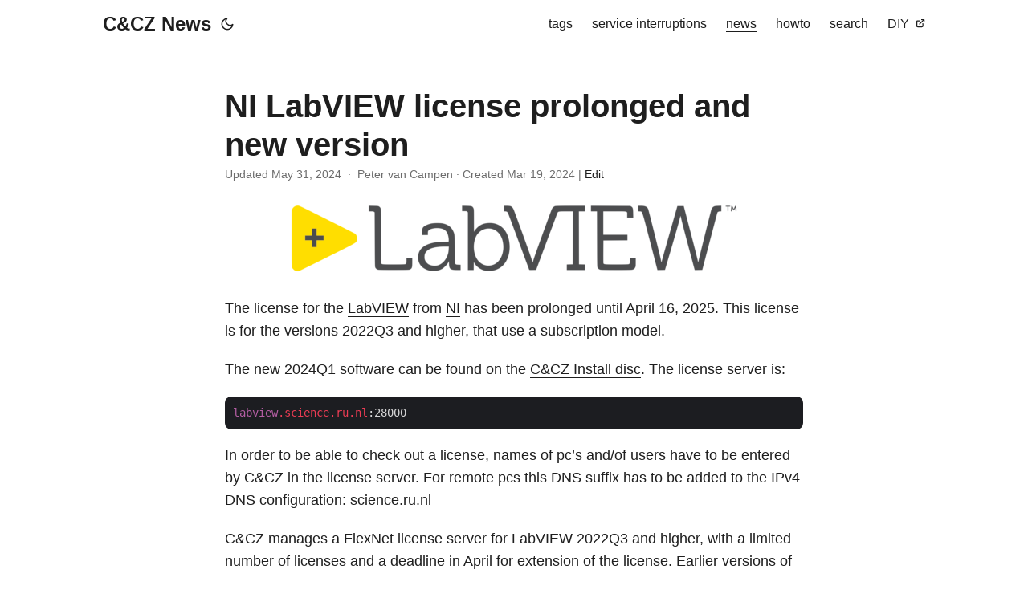

--- FILE ---
content_type: text/html; charset=utf-8
request_url: https://cncz.science.ru.nl/en/news/2024-03-19_ni-labview-license-prolonged-and-new-version/
body_size: 19757
content:
<!DOCTYPE html>
<html lang="en" dir="auto">

<head><meta charset="utf-8">
<meta http-equiv="X-UA-Compatible" content="IE=edge">
<meta name="viewport" content="width=device-width, initial-scale=1, shrink-to-fit=no">
<meta name="robots" content="index, follow">
<title>NI LabVIEW license prolonged and new version | C&amp;CZ News</title>
<meta name="keywords" content="cncz, medewerkers, studenten, software">
<meta name="description" content="The license for the LabVIEW from NI has been prolonged until April 16, 2025.
This license is for the versions 2022Q3 and higher, that use a subscription model.
The new 2024Q1 software can be found on the C&amp;CZ Install disc. The license server is:
labview.science.ru.nl:28000

In order to be able to check out a license, names of pc&rsquo;s and/of users have to be entered by C&amp;CZ in the license server.
For remote pcs this DNS suffix has to be added to the IPv4 DNS configuration: science.ru.nl">
<meta name="author" content="">
<link rel="canonical" href="https://cncz.science.ru.nl/en/news/2024-03-19_ni-labview-license-prolonged-and-new-version/">
<meta name="google-site-verification" content="KU8Idyst7jkaXuJ83DnjrUinBXTh5CI-59WcmN-KTJY"><meta property="og:url" content="https://cncz.science.ru.nl/en/news/2024-03-19_ni-labview-license-prolonged-and-new-version/">
  <meta property="og:site_name" content="C&CZ News">
  <meta property="og:title" content="NI LabVIEW license prolonged and new version">
  <meta property="og:description" content="The license for the LabVIEW from NI has been prolonged until April 16, 2025. This license is for the versions 2022Q3 and higher, that use a subscription model.
The new 2024Q1 software can be found on the C&amp;CZ Install disc. The license server is:
labview.science.ru.nl:28000 In order to be able to check out a license, names of pc’s and/of users have to be entered by C&amp;CZ in the license server. For remote pcs this DNS suffix has to be added to the IPv4 DNS configuration: science.ru.nl">
  <meta property="og:locale" content="en">
  <meta property="og:type" content="article">
    <meta property="article:section" content="news">
    <meta property="article:published_time" content="2024-03-19T00:00:00+01:00">
    <meta property="article:modified_time" content="2024-05-31T14:08:23+02:00">
    <meta property="article:tag" content="Medewerkers">
    <meta property="article:tag" content="Studenten">
    <meta property="article:tag" content="Software">

  <meta name="twitter:card" content="summary">
  <meta name="twitter:title" content="NI LabVIEW license prolonged and new version">
  <meta name="twitter:description" content="The license for the LabVIEW from NI has been prolonged until April 16, 2025. This license is for the versions 2022Q3 and higher, that use a subscription model.
The new 2024Q1 software can be found on the C&amp;CZ Install disc. The license server is:
labview.science.ru.nl:28000 In order to be able to check out a license, names of pc’s and/of users have to be entered by C&amp;CZ in the license server. For remote pcs this DNS suffix has to be added to the IPv4 DNS configuration: science.ru.nl">

<link crossorigin="anonymous" href="/assets/css/stylesheet.86e4dbd89620ab88560290aed96c22efdbff2663faafd157b4a501737cc1533d.css" integrity="sha256-huTb2JYgq4hWApCu2Wwi79v/JmP6r9FXtKUBc3zBUz0=" rel="preload stylesheet" as="style">
<script defer crossorigin="anonymous" src="/assets/js/highlight.f413e19d0714851f6474e7ee9632408e58ac146fbdbe62747134bea2fa3415e0.js" integrity="sha256-9BPhnQcUhR9kdOfuljJAjlisFG&#43;9vmJ0cTS&#43;ovo0FeA="
    onload="hljs.initHighlightingOnLoad();"></script>
<link rel="icon" href="https://cncz.science.ru.nl/favicon.ico">
<link rel="icon" type="image/png" sizes="16x16" href="https://cncz.science.ru.nl/favicon-16x16.png">
<link rel="icon" type="image/png" sizes="32x32" href="https://cncz.science.ru.nl/favicon-32x32.png">
<link rel="apple-touch-icon" href="https://cncz.science.ru.nl/apple-touch-icon.png">
<link rel="mask-icon" href="https://cncz.science.ru.nl/safari-pinned-tab.svg">
<meta name="theme-color" content="#2e2e33">
<meta name="msapplication-TileColor" content="#2e2e33">
<link rel="alternate" hreflang="en" href="https://cncz.science.ru.nl/en/news/2024-03-19_ni-labview-license-prolonged-and-new-version/">
<noscript>
    <style>
        #theme-toggle,
        .top-link {
            display: none;
        }

    </style>
    <style>
        @media (prefers-color-scheme: dark) {
            :root {
                --theme: rgb(29, 30, 32);
                --entry: rgb(46, 46, 51);
                --primary: rgb(218, 218, 219);
                --secondary: rgb(155, 156, 157);
                --tertiary: rgb(65, 66, 68);
                --content: rgb(196, 196, 197);
                --hljs-bg: rgb(46, 46, 51);
                --code-bg: rgb(55, 56, 62);
                --border: rgb(51, 51, 51);
            }

            .list {
                background: var(--theme);
            }

            .list:not(.dark)::-webkit-scrollbar-track {
                background: 0 0;
            }

            .list:not(.dark)::-webkit-scrollbar-thumb {
                border-color: var(--theme);
            }
        }

    </style>
</noscript><meta property="og:title" content="NI LabVIEW license prolonged and new version" />
<meta property="og:description" content="The license for the LabVIEW from NI has been prolonged until April 16, 2025.
This license is for the versions 2022Q3 and higher, that use a subscription model.
The new 2024Q1 software can be found on the C&amp;CZ Install disc. The license server is:
labview.science.ru.nl:28000

In order to be able to check out a license, names of pc&rsquo;s and/of users have to be entered by C&amp;CZ in the license server.
For remote pcs this DNS suffix has to be added to the IPv4 DNS configuration: science.ru.nl" />
<meta property="og:type" content="article" />
<meta property="og:url" content="https://cncz.science.ru.nl/en/news/2024-03-19_ni-labview-license-prolonged-and-new-version/" />
<meta property="og:image" content="https://cncz.science.ru.nl/img/2023/labview.png" /><meta property="article:section" content="news" />
<meta property="article:published_time" content="2024-03-19T00:00:00+01:00" />
<meta property="article:modified_time" content="2024-05-31T14:08:23+02:00" />

<meta name="twitter:card" content="summary_large_image" />
<meta name="twitter:image" content="https://cncz.science.ru.nl/img/2023/labview.png" />
<meta name="twitter:title" content="NI LabVIEW license prolonged and new version" />
<meta
  name="twitter:description"
  content="The license for the LabVIEW from NI has been prolonged until April 16, 2025.
This license is for the versions 2022Q3 and higher, that use a subscription model.
The new 2024Q1 software can be found on the C&amp;CZ Install disc. The license server is:
labview.science.ru.nl:28000

In order to be able to check out a license, names of pc&rsquo;s and/of users have to be entered by C&amp;CZ in the license server.
For remote pcs this DNS suffix has to be added to the IPv4 DNS configuration: science.ru.nl"
/>


<script type="application/ld+json">
{
  "@context": "https://schema.org",
  "@type": "BreadcrumbList",
  "itemListElement": [
    {
      "@type": "ListItem",
      "position":  1 ,
      "name": "News",
      "item": "https://cncz.science.ru.nl/en/news/"
    }, 
    {
      "@type": "ListItem",
      "position":  2 ,
      "name": "NI LabVIEW license prolonged and new version",
      "item": "https://cncz.science.ru.nl/en/news/2024-03-19_ni-labview-license-prolonged-and-new-version/"
    }
  ]
}
</script>
<script type="application/ld+json">
{
  "@context": "https://schema.org",
  "@type": "BlogPosting",
  "headline": "NI LabVIEW license prolonged and new version",
  "name": "NI LabVIEW license prolonged and new version",
  "description": "The license for the LabVIEW from NI has been prolonged until April 16, 2025. This license is for the versions 2022Q3 and higher, that use a subscription model.\nThe new 2024Q1 software can be found on the C\u0026amp;CZ Install disc. The license server is:\nlabview.science.ru.nl:28000 In order to be able to check out a license, names of pc\u0026rsquo;s and/of users have to be entered by C\u0026amp;CZ in the license server. For remote pcs this DNS suffix has to be added to the IPv4 DNS configuration: science.ru.nl\n",
  "keywords": [
    "medewerkers", "studenten", "software"
  ],
  "articleBody": "The license for the LabVIEW from NI has been prolonged until April 16, 2025. This license is for the versions 2022Q3 and higher, that use a subscription model.\nThe new 2024Q1 software can be found on the C\u0026CZ Install disc. The license server is:\nlabview.science.ru.nl:28000 In order to be able to check out a license, names of pc’s and/of users have to be entered by C\u0026CZ in the license server. For remote pcs this DNS suffix has to be added to the IPv4 DNS configuration: science.ru.nl\nC\u0026CZ manages a FlexNet license server for LabVIEW 2022Q3 and higher, with a limited number of licenses and a deadline in April for extension of the license. Earlier versions of LabVIEW work standalone and unlimited in terms of time.\n",
  "wordCount" : "125",
  "inLanguage": "en",
  "image":"https://cncz.science.ru.nl/img/2023/labview.png","datePublished": "2024-03-19T00:00:00+01:00",
  "dateModified": "2024-05-31T14:08:23+02:00",
  "author":{
    "@type": "Person",
    "name": "petervc"
  },
  "mainEntityOfPage": {
    "@type": "WebPage",
    "@id": "https://cncz.science.ru.nl/en/news/2024-03-19_ni-labview-license-prolonged-and-new-version/"
  },
  "publisher": {
    "@type": "Organization",
    "name": "C\u0026CZ News",
    "logo": {
      "@type": "ImageObject",
      "url": "https://cncz.science.ru.nl/favicon.ico"
    }
  }
}
</script>
</head>

<body class="" id="top">
<script>
    if (localStorage.getItem("pref-theme") === "dark") {
        document.body.classList.add('dark');
    } else if (localStorage.getItem("pref-theme") === "light") {
        document.body.classList.remove('dark')
    } else if (window.matchMedia('(prefers-color-scheme: dark)').matches) {
        document.body.classList.add('dark');
    }

</script>

<header class="header">
    <nav class="nav">
        <div class="logo">
            <a href="https://cncz.science.ru.nl/en/" accesskey="h" title="C&amp;CZ News (Alt + H)">C&amp;CZ News</a>
            <div class="logo-switches">
                <button id="theme-toggle" accesskey="t" title="(Alt + T)">
                    <svg id="moon" xmlns="http://www.w3.org/2000/svg" width="24" height="18" viewBox="0 0 24 24"
                        fill="none" stroke="currentColor" stroke-width="2" stroke-linecap="round"
                        stroke-linejoin="round">
                        <path d="M21 12.79A9 9 0 1 1 11.21 3 7 7 0 0 0 21 12.79z"></path>
                    </svg>
                    <svg id="sun" xmlns="http://www.w3.org/2000/svg" width="24" height="18" viewBox="0 0 24 24"
                        fill="none" stroke="currentColor" stroke-width="2" stroke-linecap="round"
                        stroke-linejoin="round">
                        <circle cx="12" cy="12" r="5"></circle>
                        <line x1="12" y1="1" x2="12" y2="3"></line>
                        <line x1="12" y1="21" x2="12" y2="23"></line>
                        <line x1="4.22" y1="4.22" x2="5.64" y2="5.64"></line>
                        <line x1="18.36" y1="18.36" x2="19.78" y2="19.78"></line>
                        <line x1="1" y1="12" x2="3" y2="12"></line>
                        <line x1="21" y1="12" x2="23" y2="12"></line>
                        <line x1="4.22" y1="19.78" x2="5.64" y2="18.36"></line>
                        <line x1="18.36" y1="5.64" x2="19.78" y2="4.22"></line>
                    </svg>
                </button>

            </div>
        </div>
        <ul id="menu">
            <li>
                <a href="https://cncz.science.ru.nl/en/tags/"  title="tags">
                    <span>tags</span>
                </a>
            </li>
            <li>
                <a href="https://cncz.science.ru.nl/en/cpk/"  title="service interruptions">
                    <span>service interruptions</span>
                </a>
            </li>
            <li>
                <a href="https://cncz.science.ru.nl/en/news/"  title="news">
                    <span class="active">news</span>
                </a>
            </li>
            <li>
                <a href="https://cncz.science.ru.nl/en/howto/"  title="howto">
                    <span>howto</span>
                </a>
            </li>
            <li>
                <a href="https://cncz.science.ru.nl/en/search/"  title="search ">
                    <span>search </span>
                </a>
            </li>
            <li>
                <a href="https://dhz.science.ru.nl/"  target="_blank"  title="DIY">
                    <span>DIY</span>&nbsp;
                    <svg fill="none" shape-rendering="geometricPrecision" stroke="currentColor" stroke-linecap="round"
                        stroke-linejoin="round" stroke-width="2.5" viewBox="0 0 24 24" height="12" width="12">
                        <path d="M18 13v6a2 2 0 01-2 2H5a2 2 0 01-2-2V8a2 2 0 012-2h6"></path>
                        <path d="M15 3h6v6"></path>
                        <path d="M10 14L21 3"></path>
                    </svg>
                </a>
            </li>
        </ul>
    </nav>
</header>
<main class="main">

<article class="post-single">
  <header class="post-header">
    
    <h1 class="post-title">
      NI LabVIEW license prolonged and new version
    </h1>
    <div class="post-meta">
    
        
    
    <span title='2024-05-31 14:08:23 +0200 +0200'>Updated May 31, 2024 &nbsp;·&nbsp; Peter van Campen</span>&nbsp;·&nbsp;Created&nbsp;<span title='2024-03-19 00:00:00 +0100 CET'>Mar 19, 2024</span>&nbsp;|&nbsp;<a href="https://gitlab.science.ru.nl/-/ide/project/cncz/homepage/edit/main/-/content/news/2024-03-19_ni-labview-license-prolonged-and-new-version.en.md" rel="noopener noreferrer" target="_blank">Edit</a>

</div>
</header> 
<figure class="entry-cover"><img loading="lazy" src="https://cncz.science.ru.nl/img/2023/labview.png" alt="">
        
</figure>
  <div class="post-content"><p>The license for the <a href="/en/howto/labview/">LabVIEW</a> from <a href="https://ni.com" target="_blank">NI</a> has been prolonged until April 16, 2025.
This license is for the versions 2022Q3 and higher, that use a subscription model.</p>
<p>The new 2024Q1 software can be found on the <a href="https://cncz.science.ru.nl/en/howto/install-share/" target="_blank">C&amp;CZ Install disc</a>. The license server is:</p>
<pre><code>labview.science.ru.nl:28000
</code></pre>
<p>In order to be able to check out a license, names of pc&rsquo;s and/of users have to be entered by C&amp;CZ in the license server.
For remote pcs this DNS suffix has to be added to the IPv4 DNS configuration: science.ru.nl</p>
<p>C&amp;CZ manages a FlexNet license server for LabVIEW 2022Q3 and higher, with a limited
number of licenses and a deadline in April for extension of the license.
Earlier versions of LabVIEW work standalone and unlimited in terms of time.</p>


  </div>

  <footer class="post-footer">
    <ul class="post-tags">
      <li><a href="https://cncz.science.ru.nl/en/tags/medewerkers/">Medewerkers</a></li>
      <li><a href="https://cncz.science.ru.nl/en/tags/studenten/">Studenten</a></li>
      <li><a href="https://cncz.science.ru.nl/en/tags/software/">Software</a></li>
    </ul>
  </footer>
</article>
    </main>
    
<footer class="footer">
    <span>&copy; 2026 <a href="https://cncz.science.ru.nl/en/">C&amp;CZ News</a></span>&nbsp;&nbsp;
    <span><a href="https://cncz.science.ru.nl/en/howto/contact">Contact</a></span>&nbsp;&nbsp;
    <span><a href="https://cncz.science.ru.nl/en/archive">Archive</a></span>&nbsp;&nbsp;
        <span><a href="https://gitlab.science.ru.nl/cncz/homepage/-/commit/300f53fc">300f53fc</a></span>
</footer>
<a href="#top" aria-label="go to top" title="Go to Top (Alt + G)" class="top-link" id="top-link" accesskey="g">
    <svg xmlns="http://www.w3.org/2000/svg" viewBox="0 0 12 6" fill="currentColor">
        <path d="M12 6H0l6-6z" />
    </svg>
</a>

<script>
    let menu = document.getElementById('menu')
    if (menu) {
        menu.scrollLeft = localStorage.getItem("menu-scroll-position");
        menu.onscroll = function () {
            localStorage.setItem("menu-scroll-position", menu.scrollLeft);
        }
    }

    document.querySelectorAll('a[href^="#"]').forEach(anchor => {
        anchor.addEventListener("click", function (e) {
            e.preventDefault();
            var id = this.getAttribute("href").substr(1);
            if (!window.matchMedia('(prefers-reduced-motion: reduce)').matches) {
                document.querySelector(`[id='${decodeURIComponent(id)}']`).scrollIntoView({
                    behavior: "smooth"
                });
            } else {
                document.querySelector(`[id='${decodeURIComponent(id)}']`).scrollIntoView();
            }
            if (id === "top") {
                history.replaceState(null, null, " ");
            } else {
                history.pushState(null, null, `#${id}`);
            }
        });
    });

</script>
<script>
    var mybutton = document.getElementById("top-link");
    window.onscroll = function () {
        if (document.body.scrollTop > 800 || document.documentElement.scrollTop > 800) {
            mybutton.style.visibility = "visible";
            mybutton.style.opacity = "1";
        } else {
            mybutton.style.visibility = "hidden";
            mybutton.style.opacity = "0";
        }
    };

</script>
<script>
    document.getElementById("theme-toggle").addEventListener("click", () => {
        if (document.body.className.includes("dark")) {
            document.body.classList.remove('dark');
            localStorage.setItem("pref-theme", 'light');
        } else {
            document.body.classList.add('dark');
            localStorage.setItem("pref-theme", 'dark');
        }
    })

</script>
<script>
    document.querySelectorAll('pre > code').forEach((codeblock) => {
        const container = codeblock.parentNode.parentNode;

        const copybutton = document.createElement('button');
        copybutton.classList.add('copy-code');
        copybutton.innerHTML = 'copy';

        function copyingDone() {
            copybutton.innerHTML = 'copied!';
            setTimeout(() => {
                copybutton.innerHTML = 'copy';
            }, 2000);
        }

        copybutton.addEventListener('click', (cb) => {
            if ('clipboard' in navigator) {
                navigator.clipboard.writeText(codeblock.textContent);
                copyingDone();
                return;
            }

            const range = document.createRange();
            range.selectNodeContents(codeblock);
            const selection = window.getSelection();
            selection.removeAllRanges();
            selection.addRange(range);
            try {
                document.execCommand('copy');
                copyingDone();
            } catch (e) { };
            selection.removeRange(range);
        });

        if (container.classList.contains("highlight")) {
            container.appendChild(copybutton);
        } else if (container.parentNode.firstChild == container) {
            
        } else if (codeblock.parentNode.parentNode.parentNode.parentNode.parentNode.nodeName == "TABLE") {
            
            codeblock.parentNode.parentNode.parentNode.parentNode.parentNode.appendChild(copybutton);
        } else {
            
            codeblock.parentNode.appendChild(copybutton);
        }
    });
</script>
</body>

</html>
